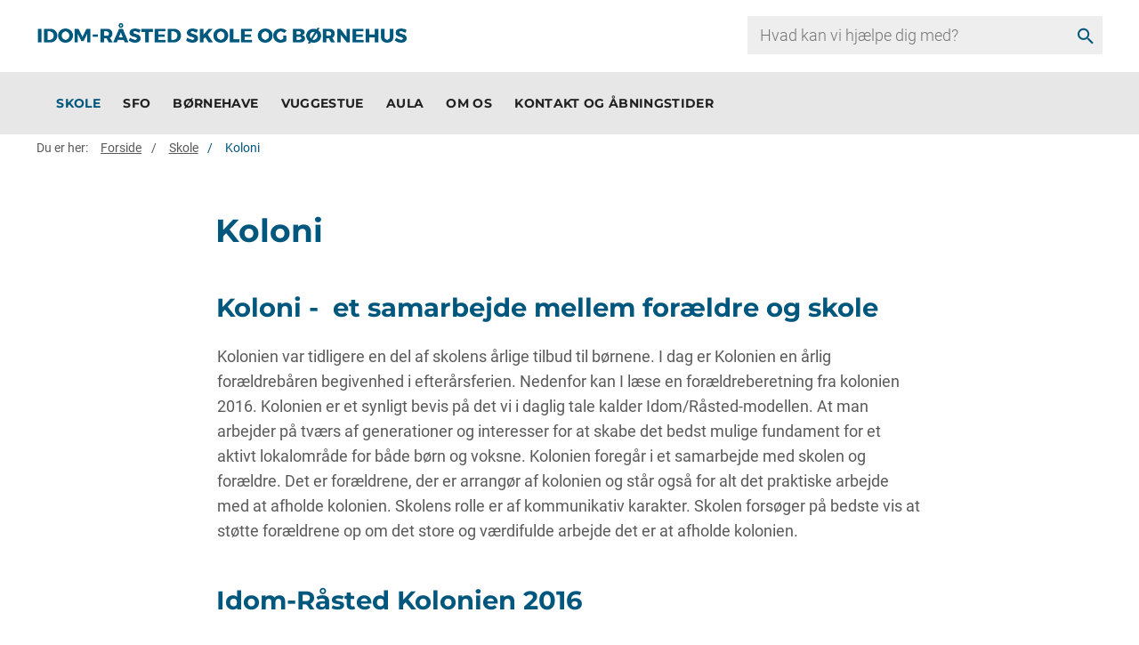

--- FILE ---
content_type: text/html; charset=utf-8
request_url: https://idomraastedskoleogbornehus.holstebro.dk/skole/koloni
body_size: 10778
content:

<!DOCTYPE html>
<html class="area-26" lang="da" data-integer-seperator="" data-decimal-seperator="">
<head>
    <!--
Copyright © 2017 Co3 A/S. Alle rettigheder forbeholdes.

Co3 A/S
Haraldsgade 34
DK-7400 Herning
+45 9725 0333
www.co3.dk
-->
    <meta charset="utf-8">
    <meta content="width=device-width, initial-scale=1, shrink-to-fit=no, minimal-ui" name="viewport">
    <meta content="ie=edge" http-equiv="x-ua-compatible">
    <title>Koloni</title>
<meta name="description" content="Kolonien var tidligere en del af skolens &#229;rlige tilbud til b&#248;rnene. I dag er Kolonien en &#229;rlig for&#230;ldreb&#229;ren begivenhed i efter&#229;rsferien.">
<base href="https://idomraastedskoleogbornehus.holstebro.dk/">

<!--
Copyright © 2017 Co3 A/S. Alle rettigheder forbeholdes.

Co3 A/S
Haraldsgade 34
DK-7400 Herning
+45 9725 0333
www.co3.dk
-->

    <style>.e-content,.e-footer,.e-header,.e-logo{opacity:1;transition:opacity .375s cubic-bezier(.33,0,.2,1)}.e-canvas.is-loading .e-content,.e-canvas.is-loading .e-footer,.e-canvas.is-loading .e-header,.e-canvas.is-loading .e-logo{opacity:0}.e-loading-overlay.e-page-loading-overlay{position:fixed}.e-loading-overlay{position:absolute;top:0;left:0;right:0;bottom:0;overflow:hidden;z-index:1;pointer-events:none;background:#fff;opacity:0;transition:opacity .375s cubic-bezier(.33,0,.2,1)}.e-loading-overlay.is-loading{pointer-events:auto;opacity:1}.e-loading-spinner{font-size:.5em;text-indent:-9999em;width:5em;height:5em;border-radius:50%;background:#00577d;background:linear-gradient(60deg,#00577d 20%,hsla(0,0%,100%,0) 60%);position:absolute;top:50%;left:50%;transform:translate3d(-50%,-50%,0)}.is-loading .e-loading-spinner{animation:loading .5s infinite linear}.e-loading-spinner:before{width:50%;height:50%;background:#00577d;border-radius:100% 0 0 0;position:absolute;top:0;left:0;content:""}.e-loading-spinner:after{background:#fff;width:75%;height:75%;border-radius:50%;content:"";margin:auto;position:absolute;top:0;left:0;bottom:0;right:0}@keyframes loading{0%{transform:translate3d(-50%,-50%,0) rotate(0deg)}to{transform:translate3d(-50%,-50%,0) rotate(1turn)}}
/*# sourceMappingURL=/files/templates/designs/skolesites/_assets/_dist/css/critical.css.map */
</style>
    <link href="https://fonts.googleapis.com/css?family=Material+Icons" media="only x" rel="preload" as="style">
    <link href="/Files/Templates/Designs/skolesites/_assets/_dist/css/default.css?v=1.1.1" media="only x" rel="preload" as="style">
    <script>function onloadCSS(e,n){function t(){!a&&n&&(a=!0,n.call(e))}var a;e.addEventListener&&e.addEventListener("load",t),e.attachEvent&&e.attachEvent("onload",t),"isApplicationInstalled"in navigator&&"onloadcssdefined"in e&&e.onloadcssdefined(t)}!function(e){"use strict";var n=function(n,t,a,o){function l(e){return s.body?e():void setTimeout(function(){l(e)})}function d(){r.addEventListener&&r.removeEventListener("load",d),r.media=o||"all"}var i,s=e.document,r=t||s.createElement("link");if(a)i=a;else{var g=(s.body||s.getElementsByTagName("head")[0]).childNodes;i=g[g.length-1]}var u=s.styleSheets;r.rel="stylesheet",r.href=n,r.media="only x",t||l(function(){i.parentNode.insertBefore(r,a?i:i.nextSibling)});var v=function(e){for(var n=r.href,t=u.length;t--;)if(u[t].href===n)return e();setTimeout(function(){v(e)})};return r.addEventListener&&r.addEventListener("load",d),r.onloadcssdefined=v,v(d),r};"undefined"!=typeof exports?exports.loadCSS=n:e.loadCSS=n}("undefined"!=typeof global?global:this);var e4=e4||{};e4.pageLoading={timeout:1e3,stylesheets:[],unloadedStylesheets:[],init:function(e){e4.pageLoading.loadStylesheets(e),setTimeout(function(){var e=document.getElementById("js-e-page-loading-overlay");e&&"block"===e.style.display&&(e4.pageLoading.showCanvas(),e4.pageLoading.hideOverlay())},e4.pageLoading.timeout)},manualOverride:function(e){null!==window.document.querySelector(".js-e-loading-overlay-override")&&(window.document.querySelector(e).classList.remove("js-e-loading-overlay-override"),null===window.document.querySelector(".js-e-loading-overlay-override")&&(e4.pageLoading.showCanvas(),e4.pageLoading.hideOverlay()))},loadStylesheets:function(e){e4.pageLoading.getStylesheets(e);for(var n=0;n<e4.pageLoading.stylesheets.length;n++){var t=e4.pageLoading.stylesheets[n];t.rel=null,e4.pageLoading.unloadedStylesheets.push(e.loadCSS(t.href,t)),e.onloadCSS(e4.pageLoading.unloadedStylesheets[e4.pageLoading.unloadedStylesheets.length-1],e4.pageLoading.stylesheetOnLoad)}},getStylesheets:function(e){for(var n=e.document.getElementsByTagName("link"),t=0;t<n.length;t++){var a=n[t];"preload"===a.rel&&"style"===a.getAttribute("as")&&e4.pageLoading.stylesheets.push(n[t])}},stylesheetOnLoad:function(){var e=e4.pageLoading.unloadedStylesheets.indexOf(this);e4.pageLoading.unloadedStylesheets.splice(e,1),0===e4.pageLoading.unloadedStylesheets.length&&(e4.pageLoading.showCanvas(),e4.pageLoading.hideOverlay())},showCanvas:function(){var e=document.getElementById("js-e-canvas"),n=document.querySelector(".js-e-loading-overlay-override");null!==e&&null===n&&e.classList.remove("is-loading")},hideOverlay:function(){var e=document.getElementById("js-e-page-loading-overlay"),n=document.querySelector(".js-e-loading-overlay-override");null!==e&&null===n&&(e.classList.remove("is-loading"),e.style.display="none")}},function(e){e4.pageLoading.init(e)}(this);
//# sourceMappingURL=/files/templates/designs/skolesites/_assets/_dist/js/critical.js.map
</script>
    
    <link rel="shortcut icon" href="/Files/Templates/Designs/espresso-v4/assets/img/favicon.png">
    <meta name="description" content="Kolonien var tidligere en del af skolens &#229;rlige tilbud til b&#248;rnene. I dag er Kolonien en &#229;rlig for&#230;ldreb&#229;ren begivenhed i efter&#229;rsferien.">
<base href="https://idomraastedskoleogbornehus.holstebro.dk/">



    <meta property="og:url" content="https://idomraastedskoleogbornehus.holstebro.dk/skole/koloni">
    <meta content="website" property="og:type">

    <!--@Snippet(MetaTags)-->
    
    
        <meta property="og:title" content="Koloni">
            <meta property="og:image" content="https://idomraastedskoleogbornehus.holstebro.dk/Files/Images/hk-logo-normal-og.jpg">


    
    
    <script id="CookieConsent" src="https://policy.app.cookieinformation.com/uc.js" data-culture="DA" type="text/javascript"></script>



</head>

<body class="">






  <div id="js-e-page-loading-overlay" class="e-page-loading-overlay e-loading-overlay is-loading"><div class="e-loading-spinner"></div></div>

<nav aria-label="Genvej til indhold" class="hk-skip-to-content" tabindex="0"><a tabindex="1" class="js-hk-skip-to-content-link arrow-right" href="#dwcontentmain">Gå til indhold</a></nav>
  <header class="e-header js-e-header hidden-print" role="banner">
          <div class="col-12 p-0 d-lg-none">
            <form action="/search" class="e-search-form js-custom-search-form e-search-hk-mobile">
              <div class="form-group d-flex">

                  <input name="q" autocomplete="off" aria-label="search" class="form-control custom-search-input" type="search" placeholder="Hvad kan vi hjælpe dig med?">
                  
                  <button class="btn" type="submit"><em class="material-icons">search</em></button>

              </div>
            </form>
          </div>
    <div class="e-header-container navbar">
        <div class="row">
            
          <div class="col-12">
            <article class="e-header-wrapper">

              <div class="e-logo">
                <a href="/" class="e-logo-link" alt="Gå til forside">
                  <img src="/Files/Images/idom-raasted-skole/idomraastedskoleogboernehus.png" class="e-logo-img" alt="Idom-Råsted Skole og Børnehus - Gå til forsiden">
                    <p class="e-logo-tagline">Idom-Råsted Skole og Børnehus - Gå til forsiden</p>
                </a>
              </div>
              <div class="col-4 hk-search-input">
                <div class="header-search-input">
                  <form action="/search" class="e-search-form js-custom-search-form">
                        <div class="form-group">
                              <div class="e-search-container">
                                <input name="q" autocomplete="off" aria-label="search" class="form-control custom-search-input" type="search" placeholder="Hvad kan vi hjælpe dig med?">
                                <button class="btn" type="submit"><em class="material-icons">search</em></button>
                            </div>
                        </div>
                    </form>
                </div>
              </div>
              <div class="e-header-btn e-nav-toggle">
                <a data-toggle="modal" data-target=".modal.e-nav-container" class="btn text-auto">
                  <em class="material-icons">menu</em>

                </a>
              </div>
              <div class="e-nav-container modal js-e-nav-container" data-backdrop="false">
                <nav class="e-nav">
                  <div class="e-nav-masthead">
                    <div class="e-logo">
                      <a href="/" class="e-logo-link" alt="Gå til forside">
                        <img src="/Files/Images/idom-raasted-skole/idomraastedskoleogboernehus.png" class="e-logo-img" alt="Idom-Råsted Skole og Børnehus - Gå til forsiden">
                          <p class="e-logo-tagline">Idom-Råsted Skole og Børnehus - Gå til forsiden</p>
                      </a>
                    </div>
                    <div class="e-nav-toggle e-header-btn">
                      <button type="button" data-toggle="modal" data-target=".modal.e-nav-container" class="btn text-auto">
                        <em class="material-icons">close</em>
                      </button>
                    </div>

                  </div>
                  <section class="e-nav-global js-e-nav-global">
                    <ul class="nav">
                      <li class="nav-item is-inpath ">
  <a href="/skole" class="nav-link is-inpath ">
    <span class="e-nav-pagename ">Skole</span>
  </a>
  <ul class="nav collapse " id="e-nav-global-child-28228">
    <li class="nav-item is-inpath is-active ">
      <a href="/skole/koloni" class="nav-link is-inpath is-active ">
        <span class="e-nav-pagename ">Koloni</span>
      </a>
    </li>
    <li class="nav-item ">
      <a href="/skole/skolens-maalsaetning" class="nav-link ">
        <span class="e-nav-pagename ">Skolens målsætning</span>
      </a>
    </li>
  </ul>
</li>
<li class="nav-item ">
  <a href="/sfo" class="nav-link ">
    <span class="e-nav-pagename ">SFO</span>
  </a>
  <ul class="nav collapse " id="e-nav-global-child-28229">
    <li class="nav-item ">
      <a href="/maal-og-indholdsbeskrivelsen-for-sfoen" class="nav-link ">
        <span class="e-nav-pagename ">Mål- og indholdsbeskrivelsen for SFO’en</span>
      </a>
    </li>
  </ul>
</li>
<li class="nav-item ">
  <a href="/boernehave" class="nav-link ">
    <span class="e-nav-pagename ">Børnehave</span>
  </a>
</li>
<li class="nav-item ">
  <a href="/vuggestue" class="nav-link ">
    <span class="e-nav-pagename ">Vuggestue</span>
  </a>
</li>
<li class="nav-item ">
  <a href="/aula" class="nav-link ">
    <span class="e-nav-pagename ">Aula</span>
  </a>
</li>
<li class="nav-item ">
  <a href="/omos" class="nav-link ">
    <span class="e-nav-pagename ">Om os</span>
  </a>
  <ul class="nav collapse " id="e-nav-global-child-28233">
    <li class="nav-item ">
      <a href="/om-os/bestyrelsesmedlemmer" class="nav-link ">
        <span class="e-nav-pagename ">Bestyrelsesmedlemmer</span>
      </a>
    </li>
    <li class="nav-item ">
      <a href="/bestyrelsesreferater" class="nav-link ">
        <span class="e-nav-pagename ">Bestyrelsesreferater</span>
      </a>
      <ul class="nav collapse " id="e-nav-global-child-28262">
        <li class="nav-item ">
          <a href="/om-os/bestyrelsesreferater/referat-23-september-2019" class="nav-link ">
            <span class="e-nav-pagename ">Referat 23. september 2019</span>
          </a>
        </li>
        <li class="nav-item ">
          <a href="/om-os/bestyrelsesreferater/referat-26-august-2019" class="nav-link ">
            <span class="e-nav-pagename ">Referat 26. august 2019</span>
          </a>
        </li>
        <li class="nav-item ">
          <a href="/om-os/bestyrelsesreferater/referat-18-juni-2019" class="nav-link ">
            <span class="e-nav-pagename ">Referat 18. juni 2019</span>
          </a>
        </li>
        <li class="nav-item ">
          <a href="/om-os/bestyrelsesreferater/referat-21-maj-2019" class="nav-link ">
            <span class="e-nav-pagename ">Referat 21. maj 2019</span>
          </a>
        </li>
        <li class="nav-item ">
          <a href="/om-os/bestyrelsesreferater/referat-27-marts-2019" class="nav-link ">
            <span class="e-nav-pagename ">Referat 27. marts 2019</span>
          </a>
        </li>
        <li class="nav-item ">
          <a href="/om-os/bestyrelsesreferater/referat-27-februar-2019" class="nav-link ">
            <span class="e-nav-pagename ">Referat 27. februar 2019</span>
          </a>
        </li>
        <li class="nav-item ">
          <a href="/om-os/bestyrelsesreferater/referat-17-december-2018" class="nav-link ">
            <span class="e-nav-pagename ">Referat 17. december 2018</span>
          </a>
        </li>
        <li class="nav-item ">
          <a href="/om-os/bestyrelsesreferater/referat-26-november-2018" class="nav-link ">
            <span class="e-nav-pagename ">Referat 26. november 2018</span>
          </a>
        </li>
        <li class="nav-item ">
          <a href="/om-os/bestyrelsesreferater/referat-29-oktober-2018" class="nav-link ">
            <span class="e-nav-pagename ">Referat 29. oktober 2018</span>
          </a>
        </li>
        <li class="nav-item ">
          <a href="/om-os/bestyrelsesreferater/referat-25-september-2018" class="nav-link ">
            <span class="e-nav-pagename ">Referat 25. september 2018</span>
          </a>
        </li>
        <li class="nav-item ">
          <a href="/om-os/bestyrelsesreferater/referat-30-august-2018" class="nav-link ">
            <span class="e-nav-pagename ">Referat 30. august 2018</span>
          </a>
        </li>
        <li class="nav-item ">
          <a href="/om-os/bestyrelsesreferater/referat-19-juni-2018" class="nav-link ">
            <span class="e-nav-pagename ">Referat 19. juni 2018</span>
          </a>
        </li>
        <li class="nav-item ">
          <a href="/om-os/bestyrelsesreferater/referat-7-maj-2018" class="nav-link ">
            <span class="e-nav-pagename ">Referat 7. maj 2018</span>
          </a>
        </li>
        <li class="nav-item ">
          <a href="/om-os/bestyrelsesreferater/referat-10-april-2018" class="nav-link ">
            <span class="e-nav-pagename ">Referat 10. april 2018</span>
          </a>
        </li>
        <li class="nav-item ">
          <a href="/om-os/bestyrelsesreferater/referat-14-marts-2018" class="nav-link ">
            <span class="e-nav-pagename ">Referat 14. marts 2018</span>
          </a>
        </li>
        <li class="nav-item ">
          <a href="/om-os/bestyrelsesreferater/referat-22-januar-2018" class="nav-link ">
            <span class="e-nav-pagename ">Referat 22. januar 2018</span>
          </a>
        </li>
      </ul>
    </li>
    <li class="nav-item ">
      <a href="/om-os/forretningsorden" class="nav-link ">
        <span class="e-nav-pagename ">Forretningsorden</span>
      </a>
    </li>
    <li class="nav-item ">
      <a href="/principper" class="nav-link ">
        <span class="e-nav-pagename ">Principper</span>
      </a>
    </li>
    <li class="nav-item ">
      <a href="/trivsel-og-antimobbepolitik" class="nav-link ">
        <span class="e-nav-pagename ">Trivsel og antimobbepolitik</span>
      </a>
    </li>
    <li class="nav-item ">
      <a href="/skoleudviklingssamtaler" class="nav-link ">
        <span class="e-nav-pagename ">Skoleudviklingssamtaler</span>
      </a>
    </li>
    <li class="nav-item ">
      <a href="/undervisningsmiljoevurdering" class="nav-link ">
        <span class="e-nav-pagename ">Undervisningsmiljøvurdering</span>
      </a>
    </li>
  </ul>
</li>
<li class="nav-item ">
  <a href="/kontakt" class="nav-link ">
    <span class="e-nav-pagename ">Kontakt og åbningstider</span>
  </a>
</li>
                    </ul>
                  </section>
                                                    </nav>
                
              </div>
            </article>
          </div>
        </div>
    </div>
  </header>

<div class="e-canvas is-loading" id="js-e-canvas">

<section class="e-nav-global-horizontal reset-animate is-sticky" aria-label="Hjemmeside top">
    <div class="nav-global-horizontal-container hidden-print" role="navigation" aria-label="Hoved menu">
        <div class="container-fluid">
            <div class="row">
                <div class="col-12">
                    <h3 style="display: none;" id="menu">Hovedmenu</h3>
                    <div class="e-nav-global">
                        <ul class="nav navbar">
                            <li class="nav-item is-inpath ">
  <a href="/skole" class="nav-link is-inpath " data-collapse-toggle="true" data-collapse-target="#e-nav-global-child-28228" aria-label="Skole">
    <span class="e-nav-pagename ">Skole</span>
  </a>
  <ul class="nav collapse " id="e-nav-global-child-28228">
    <li class="nav-item is-inpath is-active ">
      <a href="/skole/koloni" class="nav-link is-inpath is-active ">
        <span class="e-nav-pagename ">Koloni</span>
      </a>
    </li>
    <li class="nav-item ">
      <a href="/skole/skolens-maalsaetning" class="nav-link ">
        <span class="e-nav-pagename ">Skolens målsætning</span>
      </a>
    </li>
  </ul>
</li>
<li class="nav-item ">
  <a href="/sfo" class="nav-link " data-collapse-toggle="true" data-collapse-target="#e-nav-global-child-28229" aria-label="SFO">
    <span class="e-nav-pagename ">SFO</span>
  </a>
  <ul class="nav collapse " id="e-nav-global-child-28229">
    <li class="nav-item ">
      <a href="/maal-og-indholdsbeskrivelsen-for-sfoen" class="nav-link ">
        <span class="e-nav-pagename ">Mål- og indholdsbeskrivelsen for SFO’en</span>
      </a>
    </li>
  </ul>
</li>
<li class="nav-item ">
  <a href="/boernehave" class="nav-link ">
    <span class="e-nav-pagename ">Børnehave</span>
  </a>
</li>
<li class="nav-item ">
  <a href="/vuggestue" class="nav-link ">
    <span class="e-nav-pagename ">Vuggestue</span>
  </a>
</li>
<li class="nav-item ">
  <a href="/aula" class="nav-link ">
    <span class="e-nav-pagename ">Aula</span>
  </a>
</li>
<li class="nav-item ">
  <a href="/omos" class="nav-link " data-collapse-toggle="true" data-collapse-target="#e-nav-global-child-28233" aria-label="Om os">
    <span class="e-nav-pagename ">Om os</span>
  </a>
  <ul class="nav collapse " id="e-nav-global-child-28233">
    <li class="nav-item ">
      <a href="/om-os/bestyrelsesmedlemmer" class="nav-link ">
        <span class="e-nav-pagename ">Bestyrelsesmedlemmer</span>
      </a>
    </li>
    <li class="nav-item ">
      <a href="/bestyrelsesreferater" class="nav-link " data-collapse-toggle="true" data-collapse-target="#e-nav-global-child-28262" aria-label="Bestyrelsesreferater">
        <span class="e-nav-pagename ">Bestyrelsesreferater</span>
      </a>
      <ul class="nav collapse " id="e-nav-global-child-28262">
        <span>
          <li class="nav-item ">
            <a href="/om-os/bestyrelsesreferater/referat-23-september-2019" class="nav-link ">
              <span class="e-nav-pagename ">Referat 23. september 2019</span>
            </a>
          </li>
        </span>
        <span>
          <li class="nav-item ">
            <a href="/om-os/bestyrelsesreferater/referat-26-august-2019" class="nav-link ">
              <span class="e-nav-pagename ">Referat 26. august 2019</span>
            </a>
          </li>
        </span>
        <span>
          <li class="nav-item ">
            <a href="/om-os/bestyrelsesreferater/referat-18-juni-2019" class="nav-link ">
              <span class="e-nav-pagename ">Referat 18. juni 2019</span>
            </a>
          </li>
        </span>
        <span>
          <li class="nav-item ">
            <a href="/om-os/bestyrelsesreferater/referat-21-maj-2019" class="nav-link ">
              <span class="e-nav-pagename ">Referat 21. maj 2019</span>
            </a>
          </li>
        </span>
        <span>
          <li class="nav-item ">
            <a href="/om-os/bestyrelsesreferater/referat-27-marts-2019" class="nav-link ">
              <span class="e-nav-pagename ">Referat 27. marts 2019</span>
            </a>
          </li>
        </span>
      </ul>
    </li>
    <li class="nav-item ">
      <a href="/om-os/forretningsorden" class="nav-link ">
        <span class="e-nav-pagename ">Forretningsorden</span>
      </a>
    </li>
    <li class="nav-item ">
      <a href="/principper" class="nav-link ">
        <span class="e-nav-pagename ">Principper</span>
      </a>
    </li>
    <li class="nav-item ">
      <a href="/trivsel-og-antimobbepolitik" class="nav-link ">
        <span class="e-nav-pagename ">Trivsel og antimobbepolitik</span>
      </a>
    </li>
    <li class="nav-item ">
      <a href="/skoleudviklingssamtaler" class="nav-link ">
        <span class="e-nav-pagename ">Skoleudviklingssamtaler</span>
      </a>
    </li>
    <li class="nav-item ">
      <a href="/undervisningsmiljoevurdering" class="nav-link ">
        <span class="e-nav-pagename ">Undervisningsmiljøvurdering</span>
      </a>
    </li>
  </ul>
</li>
<li class="nav-item ">
  <a href="/kontakt" class="nav-link ">
    <span class="e-nav-pagename ">Kontakt og åbningstider</span>
  </a>
</li>
                            
                        </ul>
                    </div>
                </div>
            </div>
        </div>
    </div>
</section>

  <main class="e-content" role="main">
    <article id="dwcontentmain" class="e-content-main e-scroll-reveal js-e-scroll-reveal js-e-page-auto-hide-menu js-e-page-back-to-top">


<section class="e-section e-breadcrumb js-e-breadcrumb d-none d-lg-block e-breadcrumb-auto">
  <div class="container-fluid">
    <div class="row">
      <div class="col-12">
        <div class="row">
          <div class="col-12">
            <nav class="e-breadcrumb-container">
              <ol class="breadcrumb nav" itemscope="" itemtype="https://schema.org/BreadcrumbList">
  <li class="breadcrumb-item m-0 p-0">
    <span>Du er her:</span>
    <a href="/">Forside</a>
  </li>
  <li itemscope="" itemprop="itemListElement" itemtype="https://schema.org/ListItem" class="breadcrumb-item m-0 p-0 ">
    <a href="/skole" itemprop="item">
      <span itemprop="name">Skole</span>
    </a>
    <meta itemprop="position" content="1" />
  </li>
  <li itemscope="" itemprop="itemListElement" itemtype="https://schema.org/ListItem" class="is-active breadcrumb-item m-0 p-0 ">
    <a href="/skole/koloni" itemprop="item">
      <span itemprop="name">Koloni</span>
    </a>
    <meta itemprop="position" content="2" />
  </li>
</ol>
            </nav>
          </div>
        </div>
      </div>
    </div>
  </div>
</section>





      <section class="e-section">

        <div class="container-fluid">
          <div class="row">
            <div class="col-12 col-md-10 col-lg-8 mx-auto">
              <div class="row">
                


<div class="p p-imagetext p-width-auto p-imagetext-img-top" id="44404">
    <div class="row">
        <div class="p-txt-container col-12">
            <h1>Koloni</h1>

<h2>Koloni -&nbsp; et samarbejde mellem forældre og skole</h2>

<p>Kolonien var tidligere en del af skolens årlige tilbud til børnene. I dag er Kolonien en årlig forældrebåren begivenhed i efterårsferien. Nedenfor kan I læse en forældreberetning fra kolonien 2016. Kolonien er et synligt bevis på det vi i daglig tale kalder Idom/Råsted-modellen. At man arbejder på tværs af generationer og interesser for at skabe det bedst mulige fundament for et aktivt lokalområde for både børn og voksne. Kolonien foregår i et samarbejde med skolen og forældre. Det er forældrene, der er arrangør af kolonien og står også for alt det praktiske arbejde med at afholde kolonien. Skolens rolle er af kommunikativ karakter. Skolen forsøger på bedste vis at støtte forældrene op om det store og værdifulde arbejde det er at afholde kolonien.</p>

<h2>Idom-Råsted Kolonien 2016</h2>

<p>Det er mandag morgen, og klokken er 9.00. Parkeringspladsen ved Plexus er fyldt med glade børn i alderen 6 - 13 år. De vimser rundt og kan næsten ikke være i sig selv af bare spænding over at skulle afsted på den årlige koloni. Bussen kommer og alle tager plads i en lang række for at komme ind. På kort tid er både bagage og børn læsset, og snart er parkeringspladsen igen helt tom. Endelig er kolonien i gang…</p>

<p>Idom-Råsted Kolonien, som er en privat arrangeret lejrtur for alle børn i Idom-Råsted Skole, har gennem mange år været en stor succes. Det er i år 18 år siden kolonien løb af staben første gang, og faktisk sætter vi i år rekord med hele 73 børn og 22 voksne. Kolonien løber over de 3 første dage i efterårsferien, og byder på et væld af tilbud til børnene. De kan lave alt muligt, lige fra at skyde med appelsinkanon, til at tegne og flette hår. Det bedste er, at alle tilbud er frivillige, og hvis nogen vil sidde i sengen, og pludre hele dagen, ja så gør de bare det. Det vigtigste er, at børnene hygger sig sammen, og det er de gode til. Hele kolonien emmer af glade børn, og dejligt samvær. Det er fedt.</p>

<p>Mandagen er i fuld gang. Der bliver spillet fodbold, malet totempæl, skåret græskar og bålet er i fuld gang. Sidst nævnte er som altid en sand magnet, og er velbesøgt af alle. Her bliver der flittigt bagt fladbrød og poppet popcorn. Der bliver lavet frisk ørred, og blåmuslinger som børnene har samlet nede på stranden. Smagen af blåmuslingerne er mangfoldige, og kommer til udtryk i mange forskellige ansigtsudtryk, når børnene smager på dem. Livet er skønt. Mandag er også dagen, hvor de store børn spændt ser frem til aftenens faste punkt på dagsordenen – nemlig smuglerløbet. Da mørket først har sænket sig, summer luften af spænding, over hvem af børnene der kan samle flest smugler penge ved at købe og sælge smuglervarer, uden at blive fanget af de voksne toldere. Det er fedt at følge, hvordan ungerne lægger taktik for, hvordan de bedst kan undgå de voksne toldere. Ja og selv de voksne bliver jo nærmest forvandlet til børn igen, når de skal ud og ligge på lur for at fange alle børnesmuglerne.</p>

<p>Om tirsdag har roen rigtigt indfundet sig. Alle har hilst, snakket og leget igennem så nu skal man kun koncentrere sig om at slappe af og hygge sig. Tirsdag aften er samtidig rammen om et andet fast punkt på dagsordenen nemlig temafesten, og årets tema er cowboy og indianer. Cowboyerne saver ivrigt pistoler og geværer i træ. Indianerne laver flitsbuer og pile samt forskellige fjerprydelser til hovedet. Andre har travlt med at smukkesere sig så de ser godt ud til aftenens fest. Og her kunne man tro at pigerne var de feminine, men for 10 minutter siden, kom der 3 drenge susende forbi og flashede deres smukke lyserøde negle og vandkæmmede hår. Her kommer en anden af koloniens rigtig gode egenskaber virkelig til udtryk, og det er at alle er sammen på kryds og tværs. Der er ikke noget der hedder drenge og pige ting, eller 2. og 3. klasser hver for sig. Alle hygger sig med hinanden om de tilbud der er.</p>

<p>Jeg har taget plads i kantinen, og pludselig vimser det rundt med 3. - 4. klasses piger, som har tjansen med at stille middagsmad an. Stolene bliver rettet ind, så de står pænt. En kører vognen med glas, og en anden stiller glassene frem på bordene. Der bliver diskuteret hvem der skal hvad, og børnene laver selv aftalerne og undgår flot konflikterne. Alle har i løbet af kolonien en tjans. Enten med at lave mad, eller gøre rent. Det er vigtigt at alle hjælper til. Det giver samvær på en anden måde, og alle vil gerne have at tingene er i orden. Så kan alle slappe af og hygge sig. Børnene går op i det og nyder at hjælpe til.</p>

<p>Tirsdag eftermiddag bliver brugt på de sidste finesser til aftenens fest. Pigerne fletter hår på hinanden og gør sig klar til dans og underholdning. For drengene er det lidt anderledes. Det er kun de helt store der gør sig klar som pigerne, og for langt de flestes vedkommende så er legen stadig for sjov til at de tænker over fest og dans. Et af elementerne i aftenens underholdning er at børnene kan optræde med et nummer. Om det så er dans, sang eller noget helt andet bestemmer børnene selv. Der dannes små grupper, og børnene øver sig på forskellige numre. De går virkelig op i det, og der bliver ivrigt diskuteret hvilket musiknummer der skal bruges og hvordan dansen skal skrues sammen….&nbsp; Især 2. klasses piger bød ind med både dans og sang, og har var det tydeligt at Joey Moe var deres store idol. Alle aftenens optrædener blev givet foran et veloplagt publikum, der var super gode til at synge med på de forskellige omkvæd. Det hjalp dem der var lidt nervøse over at skulle optræde foran et stort publikum. Der var forresten også en enkelt knægt der udmærkede sig ved at optræde med en ordentlig bøvs… naturligvis til stor applaus fra resten af flokken.&nbsp; Jeg er virkelig imponeret over at børnene har mod til at stille sig op og optræde. Men når man så oplever hvordan hele børnegruppen bakker op, så forstår jeg godt hvorfor de tør. Alle er bare så gode til at inkludere hinanden. Det er fantastisk at opleve.</p>

<p>Klokken blev hurtigt 21.00 og de mindste bliver puttet. Med tandbørstning og toiletbesøg vel overstået, er de nu klar til en godnat historie. Der var lige et par stykker der skulle trøstes lidt af storesøster, men så gik det også for dem. Jeg tvivler på at alle nåede at høre historien til ende. Klokken 10 blev det godnat til de store børn. For de ældste fra 7. klasse var det med et vist vemod at deres sidste fest på koloni nu var forbi. Koloni er jo noget de har set frem til med glæde siden 0. klasse, og nu er det slut. De har heldigvis en masse gode minder og fede oplevelser fra de sidste 8 år at se tilbage på.</p>

<p>Med ro på børnene afslutter de voksne tirsdag aften med et stykke ost og et glas rødvin. Der er tid til at evaluere de sidste par dages hændelser, og alle er enige om at kolonien igen i år har været en succes. Med tanke på at der er 73 børn i alderen 6 - 13 år, så har der været forbavsende få konflikter, og dem der har været var hurtigt ovre igen. Der bliver også vendt flere af de sjove episoder og fantastiske kommentarer, der ofte kommer fra helt ærlige og åbenhjertede børn. Og der bliver grint igennem. Der er vist heller ingen tvivl om at de voksne har hygget sig rigtig meget.&nbsp;&nbsp;</p>

<p>Morgenmad onsdag bliver indtaget til snakken om aftenens fest. Hvem var det nu der vandt limbo konkurrencen, og voksen konkurrencen? Vejret er noget gråt og lidt tungt. Der er vand i luften. Bålet er allerede i gang. De sidste fladbrød skal spises, og de sidste popcorn skal poppes. Der er også en del appelsiner der skal skydes af. Der er stadig lidt hygge tilbage i børnene, men man kan også mærke at trætheden begynder at indfinde sig. Der er ikke helt så meget krudt i bøssen, som da de kom mandag morgen.</p>

<p>En bestemt form for støj har manglet de sidste par dage. Der har nemlig ingen larm været fra elektroniske gadgets. Jo jo, der skal da nok være en gemt mobiltelefon i en taske et sted, som kommer frem i ny og næ, men ellers er mobiltelefoner bandlyst på lejren. Så når der sidder en som mig med en bærbar computer og skriver til avisen, så stikker der en forbi en gang i mellem, som håbefuldt kigger om jeg skulle sidde og spille Counter Strike, så de lige kunne fedte sig til at skulle være med. De glider dog hurtigt videre, når de opdager at det kun er ord på skærmen.</p>

<p>Efter middagsmaden står den på oprydning. Alle pakker tingene sammen, og stiller det frem til bussen. Hytten bliver ryddet og så skal der gøres rent. Nogle få bliver inde og får styr på det sidste og alle andre ryger udenfor til forskellige aktiviteter. Teltet ved bålet bliver pillet ned, og alle hjælper til. Det sidste krudt skal brændes af, så bolden bliver givet op til koloniens sidste fodboldkamp. Benene for enden af hænderne der skriver denne artikel, skal lige hidses op til at komme i gang, men så går det også. Man kan se på bevægelserne, af de voksne der er med til fodbold, at det er de første 10 minutter, der er afgørende for om de klarer sig igennem uden en fiber. Derefter ofrer de sig næsten lige så meget som børnene.&nbsp;</p>

<p>Hytten er nu ren, som da vi kom. Alle tasker er linet pænt op udenfor og børnene tumler lidt rundt mens bussen ruller ind på pladsen. Krudtet er brugt, og hjemme venter resten af efterårsferien, som jeg forestiller mig skal nydes med afslapning efter en skøn koloni. Børnene er hurtigt læsset, og snart er bussen på vej mod Idom-Råsted igen. Humlum lejren er igen helt tom, og det stille blik over Venø bugt bliver det sidste jeg ser i bakspejlet da jeg kører op af vejen.</p>

<p>Forældre,<br />
Henrik Fisker Akstrup</p>

            
        </div>
    </div>
</div>
              </div>
            </div>
          </div>
        </div>
      </section>
    </article>
  </main>
</div>


<footer class="e-footer hidden-print" role="contentinfo">
  <article class="e-footer-wrapper">
    <section class="e-footer-content e-section">
    <div class="footer-container">
      <div class="container-fluid">
        

          <div class="row">



<div class="p small text-center text-sm-left p-imagetext col-12 col-sm-6 col-md-6 col-lg-6 col-xl-6 p-imagetext-img-top" id="38126">
    <div class="row">
        <div class="p-txt-container col-12">
            <h2>Idom-Råsted Skole og&nbsp;Børnehus</h2>

<p>Tlf.: 9611 5750<br />
E-mail: <a href="mailto:Idom-Raasted.Skole@holstebro.dk">Idom-Raasted.Skole@holstebro.dk</a></p>

<p><a class="arrow-right" href="/kontakt" title="Flere kontaktoplysninger ">Flere kontaktoplysninger</a><br />
<a class="arrow-right" href="https://www.was.digst.dk/idomraastedskoleogbornehus-holstebro-dk" target="_blank" title="WAS - Tilgængelighedserklæring">Tilgængelighedserklæring</a></p>

            
        </div>
    </div>
</div>


<div class="p text-center text-sm-right p-imagetext col-12 col-sm-6 col-md-6 col-lg-6 col-xl-6 p-imagetext-img-top" id="36734">
    <div class="row">
        <div class="p-txt-container col-12">
            <p><a href="https://www.holstebro.dk" target="_blank" title="holstebro.dk"><img alt="Logo Holstebro Kommune" class="e-logo-img" src="/Files/Images/hk-logo-normal-tekst.svg" style="width: 250px; height: 100px;" /></a></p>

            
        </div>
    </div>
</div>          </div>

        </div>
      </div>
    </section>
    <section class="e-footer-copyright e-section">
    <div class="footer-container">
      <div class="container-fluid">
          <div class="row row-xs-center">
              <div class="col-12">
<!--@Global:Paragraph.Content(36389)-->
                  
              </div>
              
          </div>
      </div>
      </div>
    </section>
  </article>
</footer>



<!-- search -->

<div class="modal fade e-search js-e-search js-e-search-modal modal-fullscreen d-print-none" data-backdrop="false" data-keyboard="true" data-focus="true">
  <div class="modal-dialog">
    <div class="modal-content ">
      <div class="modal-body">
        <button type="button" class="close" data-dismiss="modal">
          <em class="material-icons">close</em>
        </button>
        <div class="container-fluid">

          <div class="e-search-form-container">
            <div class="row justify-content-center">
              <div class="col-12 col-md-10 col-lg-8 col-xl-6 mt-3">
                <form action="" class="e-search-form js-e-search-form">
                  <div class="js-e-search-input-group e-search-input-group is-empty">
                    <label class="e-search-label" for="e-search-input"><em class="material-icons">search</em></label>

                    <input type="text" class="js-e-search-input e-search-input form-control-plaintext" name="q" id="e-search-input" placeholder="Søg">
                    <span class="js-e-search-clear e-search-clear"><em class="material-icons">close</em></span>
                    <button class="e-search-submit btn btn-primary" type="submit"><i class="material-icons pa-0">search</i></button>
                  </div>
                </form>
              </div>
            </div>
          </div>

          <div class="js-e-search-result-container e-search-result-container">

            <div class="row justify-content-center">
              <div class="col-12 col-md-10 col-lg-8 col-xl-6">
                <p class="e-search-result-info small text-muted mt-1 mb-3"><span class="js-e-search-result-count">0</span> resultater</p>
              </div>
            </div>

            <div class="row justify-content-center">
              <div class="col-12 col-xl-10">
                <div class="js-e-search-result-products e-search-result-products is-empty mb-4">
                  <script id="js-e-handlebars-tmpl-search-result-item-product" type="text/x-handlebars-template">
                    <div class="e-products">
                      <div class="row">
                        {{#loop products}}
                        <div class="col-2 col-sm-2 col-md-3 col-lg-4 col-xl-5">
                          <div class="e-products-item">
                            <div class="e-products-item-container">
                              <div class="e-products-item-image-container">
                                <a class="e-products-item-image-wrapper" href="{{url}}">
                                  <img src="{{imageLarge}}" alt="" class="e-products-item-image">
                                </a>
                              </div>
                              <div class="e-products-item-text-container text-center small">
                                <h3 class="e-products-item-name mb-0"><a href="{{url}}">{{name}}</a></h3>
                                {{#if descriptionShortExtra01}}
                                <p class="e-products-item-text mb-0 small">
                                  <a href="{{url}}">
                                    {{descriptionShortExtra01}}
                                  </a>
                                </p>
                                {{/if}}
                                <p class="e-products-item-text mb-0 small">
                                  <span class="e-products-item-price">
                                    <a href="{{url}}">
                                      {{{price}}}
                                    </a>
                                  </span>
                                </p>
                              </div>
                            </div>
                          </div>
                        </div>
                        {{/loop}}
                      </div>
                      <p class="js-e-search-products-show-all text-center"><a href="" class="btn btn-outline-primary px-6">Se alle produkter</a></p>
                    </div>
                  </script>
                </div>
              </div>
            </div>

            <div class="row justify-content-center">
              <div class="col-12 col-md-10 col-lg-8 col-xl-6">
                <div class="js-e-search-result-pages e-search-result-pages is-empty mb-3">
                  <script id="js-e-handlebars-tmpl-search-result-item-page" type="text/x-handlebars-template">
                    <div class="row">
                      {{#loop pages}}
                      <div class="col-12">
                        <p class="mb-0"><a href="{{{url}}}" class="text-bold">{{{title}}}</a></p>
                        <p class="mb-0 small text-truncate">
                          <a href="{{{url}}}" class="text-auto text-muted"><span class="d-none d-sm-inline">idomraastedskoleogbornehus.holstebro.dk</span>{{{url}}}</a></p>
                        <p class="small">{{{text}}}...</p>
                      </div>
                      {{/loop}}
                    </div>
                  </script>
                </div>
              </div>
            </div>

            <div class="js-e-search-loading-overlay e-loading-overlay e-search-loading-overlay">
              <div class="e-loading-spinner"></div>
            </div>

          </div>

        </div>
      </div>
    </div>
  </div>
</div>

  <a href="#top" class="e-back-to-top js-e-back-to-top d-print-none"><i class="material-icons">keyboard_arrow_up</i></a>




<span style="display: none;">
Sidst opdateret 12. september 2024 af
</span>

<script async="" src="/Files/Templates/Designs/skolesites/_assets/_dist/js/default.js?v=1.4"></script>



<script type="text/javascript">
    window.addEventListener('CookieInformationConsentGiven', function (event) {
        if (CookieInformation.getConsentGivenFor('cookie_cat_statistic')) {
            
            window._monsido = window._monsido || {
                  token: "NH-axCZpe1oitftDqUB6Dg",
                  statistics: {
                      enabled: true,
                      documentTracking: {
                          enabled: true,
                          documentCls: "monsido_download",
                          documentIgnoreCls: "monsido_ignore_download",
                          documentExt: ["pdf","doc","ppt","docx","pptx"],
                      },
                  },
                  heatmap: {
                      enabled: true,
                  },
            };
    
        }
    }, false);
</script>
<script type="text/javascript" data-category-consent="cookie_cat_statistic" src="" data-consent-src="https://app-script.monsido.com/v2/monsido-script.js"></script>


<input type="hidden" id="PageId" value="33997">
</body>
<!--
Copyright © 2017 Co3 A/S. Alle rettigheder forbeholdes.

Co3 A/S
Haraldsgade 34
DK-7400 Herning
+45 9725 0333
www.co3.dk
-->
</html><!-- Exe time: 0,0625279 :  <PageID (33997)>  <Designs/skolesites/_parsed\espresso.parsed.cshtml>  -->

--- FILE ---
content_type: image/svg+xml
request_url: https://idomraastedskoleogbornehus.holstebro.dk/Files/Images/hk-logo-normal-tekst.svg
body_size: 17584
content:
<?xml version="1.0" encoding="utf-8"?>
<!-- Generator: Adobe Illustrator 23.0.2, SVG Export Plug-In . SVG Version: 6.00 Build 0)  -->
<svg version="1.1" id="Lag_1" xmlns="http://www.w3.org/2000/svg" xmlns:xlink="http://www.w3.org/1999/xlink" x="0px" y="0px"
	 viewBox="0 0 634.3 253.2" style="enable-background:new 0 0 634.3 253.2;" xml:space="preserve">
<style type="text/css">
	.st0{fill:#00587D;}
	.st1{fill:#FFFFFF;}
	.st2{fill:none;}
</style>
<title>NYT_Ho_Kom_logo_farve_tvaerformat_pos_rgb</title>
<g id="Skjold">
	<path class="st0" d="M7,7.1v136.2c0,0,0.1,102.9,104.8,102.9s104.6-102.9,104.6-102.9V7.1H7z"/>
</g>
<polygon id="Stjerne3" class="st1" points="25.3,29.4 27.3,35.6 29.3,29.4 35.7,30.7 31.4,25.9 35.7,21.1 29.3,22.4 27.3,16.2 
	25.3,22.4 18.9,21.1 23.3,25.9 18.9,30.7 "/>
<polygon id="Stjerne2" class="st1" points="46.3,46.1 48.3,52.2 50.4,46.1 56.7,47.4 52.4,42.6 56.7,37.8 50.4,39.1 48.3,32.9 
	46.3,39.1 40,37.8 44.3,42.6 40,47.4 "/>
<polygon id="Stjerne1" class="st1" points="29.4,57.2 27.4,51 25.3,57.2 19,55.9 23.3,60.7 19,65.5 25.3,64.2 27.4,70.3 29.4,64.2 
	35.7,65.5 31.4,60.7 35.7,55.9 "/>
<path id="Bro-Outline" class="st1" d="M0,0v143.2c0.7,19,5.4,37.6,13.9,54.7c8.2,16,19.4,28.9,33.5,38.1
	c17.4,11.4,39.1,17.2,64.3,17.2s46.9-5.8,64.3-17.2c14-9.2,25.3-22,33.5-38.1c8.5-17,13.2-35.6,13.9-54.7V0H0z M18.5,191.1
	c-0.7-1.5-1.4-3-2-4.5l9.3,4.5L18.5,191.1L18.5,191.1z M35,216.1L35,216.1c-5.2-5.7-9.7-12-13.3-18.8H35L35,216.1z M28.4,186.1h20.4
	l-10.2,4.9L28.4,186.1z M59.1,234.5L59.1,234.5c-5.9-3-11.4-6.7-16.4-11v-26.1h16.4V234.5z M49.3,191.1l9.5-5v5H49.3z M83.6,243.2
	L83.6,243.2c-5.7-1.2-11.4-3-16.8-5.1v-40.7h16.8L83.6,243.2z M67.2,191.2v-5l9.6,5H67.2z M77.2,186.2h20.4l-10.2,4.9L77.2,186.2z
	 M107.9,246L107.9,246c-5.6-0.1-11.1-0.6-16.7-1.4v-47.2h16.7L107.9,246z M98,191.1l9.5-5v5H98z M132.2,244.7L132.2,244.7
	c-5.5,0.8-11.1,1.3-16.7,1.4l0.1-48.7h16.6V244.7z M116,191.2v-5l9.6,5H116z M125.6,186.2h20.7l-10.2,4.9L125.6,186.2z M156.7,238.1
	L156.7,238.1c-5.4,2.2-11.1,3.9-16.8,5.1v-45.8h16.8L156.7,238.1z M146.7,191.1l9.5-5v5H146.7z M180.8,223.5L180.8,223.5
	c-5,4.3-10.6,8.1-16.5,11.1v-37.2h16.5L180.8,223.5z M164.4,191.1v-5l9.6,5H164.4z M174,186.1h20.7l-10.2,5L174,186.1z M188.5,216
	v-18.6h13.2C198.1,204.1,193.6,210.4,188.5,216L188.5,216z M206.6,187.1c-0.5,1.3-1.1,2.6-1.7,4h-8l10.1-5
	C206.9,186.5,206.7,186.9,206.6,187.1L206.6,187.1z M216.2,143.1c-0.4,12.6-2.8,25-6.9,36.9l0,0H14l0,0c-4.2-11.9-6.5-24.3-7-36.9
	V7.1h129.4l-3.1,4.2c2.1-0.8,4.3-1.3,6.5-1.6l2-2.6h74.4L216.2,143.1z"/>
<path id="Lanse1" class="st1" d="M56.4,117.6c0.4-1.9,0.8-3.8,0.9-5.8c0,0-18.6,26.7-19.1,27.4s0.2,1.4,0.7,0.7l7.2-9l0,0l0,0
	L56.4,117.6z"/>
<path id="Drage" class="st1" d="M167.5,144.5c-1.8-4.7-7.2-10.8-14.2-15.4c-3-1.9-4.7-3.4-9-4.7c-2.9-1-5.9-1.6-9-2l-0.6-0.1
	l0.3,0.5c0.6,1.1,1.1,2.2,1.4,3.4c-2.2-0.5-12.4-2.3-18.3-0.9l-0.4,0.1l0.2,0.4c0,0,1.5,2.1,2.2,3.3c-4.7-0.4-13,0.5-16.8,2.4
	l-0.8,0.4l0.9,0.1c1.1,0.3,2,0.8,2.9,1.5c-1.6,0.7-9,3.7-14.2,2.7c-7.1-0.9-10-3.3-11.2-5.2c-0.8-1.2-1.1-2.6-0.8-4
	c1.3,0.2,2.5,0.5,3.7,1l1.1,0.4l-0.4-0.7c-1.7-3.3-3-10.9-3-12.2v-1.1l-0.6,0.9c-0.6,1-5.9,7.9-9,10.5l-0.8,0.7l1-0.1
	c1.4-0.2,2.9-0.1,4.3,0.1c-0.6,2-0.8,5.7,2.6,9.9c1,1.1,2.1,2.1,3.4,2.9l0,0c3.6,2.4,7.9,3.6,12.3,3.4c7.4-0.3,12.6-2.8,17.3-4.3
	c4.2-1.4,8.5-2.5,12.8-3.3c1.6-0.3,3.2-0.5,4.9-0.6c11.9-1.3,18.5,3.6,20.6,5.6c4.3,4.1,5.9,10.7,4.6,19.6c4.4,0.9,10-2,10-2
	c-2.1,3.7-8,3.8-10.3,3.6l-0.9-0.1c-4.5-0.6-7.6-4.3-7.7-6.5c-0.1-1.5-0.5-2.9-1.3-4.2c-2.6-3.6-9.9-8.9-11.9-10.2
	c-1.2-0.7-6.1-4.2-7.2-4.1c-4.7,0.8-7.3,1.6-14.4,4c-8,2.7-11,4.3-16.5,4.4c-3.1,0.1-6.2-0.4-9.1-1.4c-1.9-0.8-3.8-1.8-5.6-3
	c-2.6-2-6.3,3.1-10.9,5.5c-2.7,1.4-11.2,3.5-13.8,5.1c-5.7,3.5-10.4,6.6-13,6.6c-3.9,0-7.7-0.9-9-3.4c-2.5,0-3.9,0-4.4-1.1
	c-0.4-0.9,1.1-3.9,2.9-6c-1,2.4-1.9,4-1.7,4.9c0.1,0.5,2.4,0.4,3.7,0.4s3.5,0,4.1-1c10.3-12.6,18.6-11.9,19.1-12.3s-1.3-5-2.2-6.8
	c-0.8-1.5-2.4-4.6-3.6-5.8c0,0-0.8,7.2-1.2,8.1c-0.2,0.5-1.4,1.7-4.7,3.9c-2.4,1.5-4.9,2.7-7.6,3.5c-1,0.2-0.8-2.6-0.7-3.5
	s0-1.9,0.2-4.6s2.1-4.2,3.2-5.7c1.1-1.6,1.9-3.3,2.5-5.2c1.3-0.1,2.6,0,3.9,0.3c-0.3-1.5-1.2-4-1.2-4.3s-0.3-0.9,0.1-1.3
	c0.6-0.6,1.1-1.3,1.6-2c0-0.5-2.4-0.6-3.5-0.6c-1.4,0-2.2-0.4-3.3,0.3c-0.9,0.5-1,1.8-1.6,2.9c-0.6,1.1-1.5,2.1-2.6,2.8
	c-1.2,0.7-2.6,1.2-4,1.3c-1.3,0.1-2.5,0.5-3.6,1c-0.9,0.6-1.6,1.5-2,2.6c-0.2,0.3-0.9,1.8-1.1,2.2c-6.8,5.5-11.2,9.1-11.2,9.1
	s7.7-2.5,7.9-2.3c0.2,0.5-5.7,12.2-8.6,17.5l-0.3,0.6c0.8-0.2,5.6-2.4,6.2-2.7c1.6-0.8,3.2-1.7,4.8-2.7c-1.7,1.8-3.3,3.7-4.8,5.7
	c0.5,3.4,4.1,11.5,9.4,15c0,0,11.1-2.9,12.3-3.1c1.3-0.2,2.5-0.2,3.8-0.1c0.9,0.3,1.8,0.7,2.6,1.1c0.3,0.1,5.4,2.2,8.8,2.5
	s7.5-1.3,11.7,0.5c-5.1-0.2-9.1,1.4-12.7,1c-5.6-0.6-10-3.4-11.1-3.5c-0.7,0-2-0.3-8.2,1.5l-7,1.8c-11.5,3-11.6,5.8-11,8.7
	c0.4-1.5,1.3-2.4,1.9-2.4c-0.5,0.5-1.4,2.4,0.3,2.4h1.7c-0.5-0.6-0.9-5.2,4.1-6.4c0.9-0.2,6.8-1,7.6-1.9c1.2-1.2,7.1-1.9,8-1.2
	c-3.1,0.4-5.9,0.8-6.9,1.9s-7.3,2.1-8.3,2.1c-2.6,0.2-4.4,3.4-3.6,5.3c0.1-0.9,0.7-1.6,1.5-1.9c-0.2,0.4-0.8,2,1.1,2H27
	c-0.1-0.4-2.3-4,4.8-5.5c1-0.2,4.5-0.2,5.4-0.4c1.8-0.5,3.6-0.7,5.4-0.4c0,0-2.5,0.5-3.4,0.8c-1,0.4-2.1,0.7-3.2,0.8
	c-9-0.2-8.4,3.5-8,4.8c0.1-0.7,0.6-1.4,1.3-1.7c0.1,0.2,0,1.7,2.1,1.7h2.6c1.4,0,0.9-1.2,1.6-1.7c0.6-0.4,1.3-0.6,2-0.7
	c0.6-0.1,4.3-0.8,5.3-0.2c1.2,0.6,6,1.6,9.1,2c2.2,0.4,4.5,0.6,6.8,0.7h8.8c3.1,0,5.8,0.1,7.2-0.4c2.1-1,3.9-2.6,5-4.7
	c0.2-0.5,2-4.1,1.9-6.4c-0.1-1.1-0.1-2.2-0.2-3.3c0-0.5-0.1-1-0.3-1.5c-0.4-0.3-0.9-0.5-1.4-0.6c-2.1-0.6-4.1-1-6.2-1.5
	s-4.4-0.6-6.6-1c2.3-0.2,4.6-0.2,6.9-0.2c2.4,0.2,4.8,0.6,7.1,1.1c0.3,0.1,1.3,0.4,1.4,0.4c0.3,0.1,0.5,0.4,0.7,0.7
	c0.3,0.7,0.5,1.5,0.6,2.2c0.1,0.5,0.2,2.4,0.2,3c-0.1,1.3-0.3,2.7-0.6,4c1.6-1.3,3.4-2.3,5.3-3.1c0.2-0.1,0.5-0.2,0.8-0.2
	c0.3,0,3.1-0.2,3.4-0.2l3.8-0.4c0.9-0.1,2.3-0.5,2.6-0.5c0.5-0.1,1-0.1,1.5,0c0.6,0.1,8.1,2,11.8,2.5c3.2,0.2,6.3,0.1,9.5-0.2
	c-4.6,2-6.9,2.9-13.4,1.3c-2.1-0.5-7.2-1.6-7.7-1.7c-1.5-0.1-2.9,0.1-4.4,0.3c-0.4,0.1-2.6,0.3-6.7,0.7c-0.4,0.1-0.7,0.3-1.1,0.5
	c-0.3,0.1-2.7,1.9-5.6,3.5c-4.8,2.8-3.1,5.5-2.9,5.7c0,0,0.7-1.9,1.6-1.9c-0.5,1.3-0.3,1.9,0,1.9h1.7c0-0.1-2.8-4.2,7.7-7.9
	c1.4-0.5,3.6,0.2,5.5,0c-1.8,1-3.9,0.6-5.2,1c-8.7,2.8-7.2,6.6-7.1,7c0,0,0.8-1.7,1.7-1.7c0.1,0.1-0.2,1.7,0.5,1.7h2.4
	c-0.8-2.3,0.4-4.8,2.7-5.6c0.1,0,0.3-0.1,0.4-0.1c1.3-0.3,2.5,0.7,3.4,0.6c1.5-0.2,3.1-0.8,4.4-0.1c-2.7,0.3-3,1.1-4.4,1.2
	c-1.2,0.1-2.1-0.7-3.2-0.6c-2,0.2-3.1,3.2-2.6,4.8c0-0.4,0.9-1.7,1.6-1.7c0,1.4,0.8,1.7,1.4,1.7c0.9,0,1.8,0,1.7,0h3.1
	c0.2,0,0.5-0.1,0.7-0.2c0.4-0.2,0.5-1.4,1-1.6c1.2-0.4,2.5-0.6,3.7-0.5c0.6,0,3.9,1.2,5.9,1.6c1.4,0.4,2.7,0.6,4.1,0.7h14.3
	c3.9,0,5.1-0.3,5.5-0.7s3.7-4,2.9-5.1c-0.4-0.5-3.3-1.9-5.8-4.1c-2.7-2.5-4.9-6-3.7-9.6c0.6,3.2,2.3,6,4.8,8.1
	c2.8,2.3,6.2,4,6.6,5.1c0.2,1.2,0,2.4-0.6,3.4c1.7,1.2,3.6,2.1,5.7,2.4h0.1c1.7,0.4,3.5,0.5,5.2,0.5c1.8,0,3.6-0.2,5.3-0.5h0.1
	c4.4-1,7.6-3.4,11.4-8.3C169.7,163,171,153.4,167.5,144.5z M28.6,130.4c0.3-1.1,0.4-1.5,0.7-2.6c0.1-0.5,0.2-0.6,1.2-0.7
	c1.9-0.2,3.7-0.9,5.2-2.2c0,0.8-0.4,1.5-1,2c-0.3,0.3-0.3,0.3-0.2,0.6c0.1,0.3,0.2,0.7,0.2,1c0.1,0.9-0.9,1.8-1.9,2l0,0h-0.1
	c-0.1,0-0.3,0-0.4,0h-0.2h-0.1c-0.8-0.3-1.5-0.7-2-1.3C29.8,129.7,29.3,130.1,28.6,130.4z"/>
<path id="Hesteben_bag" class="st1" d="M178.2,169.9c0.7,0,1.3-0.3,1.8-0.8c0.4-0.7,0.4-1.8-0.1-3.6c-1.7-5.6-1.5-15.8-1.1-21.6
	c-1.5-1.6-3.1-3-4.9-4.3c-1.5-1.1-4.5-3.4-8.7-6.5c-7.3-5.2-11.9-9.2-13-14c-0.9,0.1-1.5,0.1-3.3,0.4c0.4,1.8,1.3,3.5,2.6,4.8
	c2.1,2.3,4.5,4.4,7.2,6c12.4,7.3,15.2,25.5,13.9,33.6c-0.5,2.6-1.7,4.2-3.6,4.9c-3.5,1.3-5.8,7.8-5.5,9.3l0,0
	c0.1,0.5,0.5,0.5,0.5,0.5l11.9,0.1h0.1c0.2-0.1,0.4-0.3,0.5-0.5c0.6-1.2,0.6-3.6,0.3-5.2c-0.2-0.8-0.2-1.6,0.1-2.3
	C177.1,170,177.6,169.9,178.2,169.9z"/>
<path id="Hesteben_for1" class="st1" d="M81.9,95.8c-0.4-2.7-0.6-5.3-0.6-8v-0.1c-1.6,2.2-5.2,6.9-6.9,9.1c0.1,0,0.1,0.1,0.2,0.2
	C77.3,96.6,79.9,96.1,81.9,95.8z"/>
<path id="Hestemund" class="st1" d="M80.9,67.7c0.1,0.4,0.4,1.1,1.7,1.1c1.9,0.1,5.1-0.9,5.6-2.9c0.1-0.4,0-0.7-0.1-1.1
	c-2-0.4-3.7-0.9-5.9-1.4C81.4,64.8,80.7,66.5,80.9,67.7z"/>
<path id="Lanse2" class="st1" d="M69.5,97.5c0.7-0.1,1.6-0.1,2.6-0.3l1.1-1.4l7.4-9.6l0,0l0.2-0.3c0.2-2.2,0.7-4.4,1.3-6.6
	C78,84.8,69.8,95.5,68.3,97.5C68.7,97.5,69.1,97.5,69.5,97.5L69.5,97.5z"/>
<path id="Hest_forparti" class="st1" d="M118.8,68.9c-6.8,0-14.1-0.3-28.2-3.4c-1.4,1.5-2.7,3.3-3.7,5.1c-1,1.7-1.8,3.4-2.3,5.3
	c-0.9,2.7-2.2,7.4-2,10.2c0.2,3.6,0.5,8.5,0.9,10.8c-0.2,0.1-0.3,0.1-0.5,0.2c-1.6,0.4-11.1,2.1-15.6,1.9h-0.1h-0.4h-0.1
	c-2.8-0.2-5.9-0.4-7.3,2.7c-1.9,4-2.2,5.4-1,7.9c0.1,0.3,0.2,0.7,0.2,1.1l0,0c0.1,1.6-0.1,3.3-0.4,4.9c-0.5,3.4-1.5,7.4-2.2,9.9
	c-1,3.8,1.1,5.9,3.2,8c1.5,1.5,3.1,3,3.5,5.1c0.5,2.7,5.1,3.1,7.7,3.1c1,0,1.4,0,1.5,0s0.7-0.1,0.8-0.4c1-2.2,0.9-4.9-1-10.8
	c-0.4-1.3-1.9-1-3.4-0.6c-0.9,0.3-1.8,0.4-2.7,0.3c-5.6-5.7,1.5-19.1,2.5-21c6.7,2.5,23.9,5.3,26.9,4c0.6-0.3,1.2-0.7,1.8-1.2
	c1.1-0.8,5.9-6,6.8-8.5c0.1,2.5-3.1,6.4-4.5,8.7c2.3,0.3,4.5,0.9,6.6,1.6c4.1-4,5.6-15.4,5.6-16.3c-0.6-0.1-1.1-0.7-1.1-1.4
	c0.2-3,0.2-6.1,0.1-9.2c-0.2-1.1,0.3-2.2,1.3-2.8c0.8-0.5,6.7-5.6,7.4-6c0.4-0.3,0.9-0.3,1.3,0l7.1-6c0-1-0.1-2-0.3-3
	c-2.5-0.1-4.2-0.1-6.5-0.1c-0.3,1.6-1.1,3.1-2.1,4.3C118.9,71.8,119,70.3,118.8,68.9z"/>
<path id="Hesteben_for2" class="st1" d="M44.6,100.6c-0.1,1.2-0.2,2.3-0.5,3.5c-0.4,2-0.7,3.6,0.4,4.7c1.6,1.7,3,3.5,4.2,5.4
	c0.3,0.7,0.9,1.1,1.6,1.2l0,0c0.9,0,1.9-1,3-3c2.6-4.7,3.2-6.2,2.7-6.9c-0.3-0.4-0.6-0.7-1-1c-1.1-1-3.4-3-3.1-3.8
	c3.9-5.5,9.2-10,15.2-13c0.9,1.6,2,3.1,3.1,4.6l6.9-9c-2.2-1.9-6.4-5.5-9.2-5.1c-2.7,0.2-5.2,1.5-7,3.5c-3.6,5.1-8.2,9.4-13.7,12.4
	C45,95.9,44.8,96.8,44.6,100.6z"/>
<path class="st2" d="M121.8,38.7l0.1,0.1c-0.1-1.7-0.1-3.3,0-5c0-0.3,0.1-0.7,0.2-1l-0.3,0.4l0,0l-2.4,3
	C120.3,36.9,121.1,37.8,121.8,38.7z"/>
<path class="st2" d="M98.6,50.2c-1.3,2.2-5,4.6-5.9,5.2c-0.4,0.3-0.7,0.6-1,1c-1,1.4-1.8,2.9-2.5,4.4c1.4,0.4,2.3,0.6,4.2,1.1
	c0,0,0.6,0.1,0.6,0.1l0.1-0.1c1.4-1.5,2.4-4.6,2.7-6.9c5.4-3.8,3.4-10.2,3.4-10.2C100,46.6,99.5,48.5,98.6,50.2z"/>
<path id="Ridder_Hest" class="st1" d="M200.2,122.6c-1.4-9.2,1.6-12.3,3.6-17.5c4.6-11.5-5-14.4-5.6-14.5c0.6,0.1,12.1,1.7,7.5,14.6
	c-2.2,6.2-5.3,10.5-3.7,18c0.5,2.3,1.1,4.5,2,6.6c-3-9.9,1.1-16.1,5.2-22.1c1.4-2.1,2.1-5.8,1.9-9.5c-0.2-3.9-1.7-7.7-4.2-10.7
	c-3.6-4-10.8-7.2-24.6,0.1c-0.6,0.3-1.7-0.4-3.3-1.5c-3.6-2.4-10.3-6.9-22.8-6.9c-6.1,6.7-18,6.5-18,6.5c8.4-1.5,14.4-5.5,15.4-6.5
	c0.6-0.7,0.9-1.5,1.1-2.4c0.9,0,1.7-0.2,2.5-0.6c0.6-0.4-0.4-6-1.1-8.3c0.6-0.1,1.2-0.3,1.8-0.5l0.1,0.2c0,0.2,0.1,0.5,0.2,0.6
	s1,0,1.3-0.1c1.3-0.2,2.7-0.4,4-0.8l1.7-0.4c1.8-0.4,3.5-1.2,3.3-2.6c-0.1-0.3-0.1-0.8-0.2-1.5c-0.4-3.3,0.4-4.2-0.4-4.2
	c-0.5,0-1,0-1.5-0.1c4.3-1.5,3.1-9.6,0.7-11c-2.2-1.5-8.6-1.9-8.6-1.9c2-1,7.9,0,9.2,0.4l0.7,0.2l0.1-0.2c1-1.6,1-3.7,0.3-6.2
	c-0.7-2.1-2-3.9-3.9-5.1c-2.7-1.7-6.7-1.9-10.6-0.7c-0.4-0.5-0.7-1-1-1.6c1.8-0.6,3.7-0.9,5.6-1.1c1.1,0,2.2,0.1,3.3,0.4
	c1.1,0.3-2.9-3-3.8-3.9c-3.4-3.2-6.1-7-8-11.2c-1.1-2.4-3.2-4.3-5.7-5.1c-1-0.3-1.9-0.4-2.9-0.3c-0.7,0-8.9,0.5-10.9,4.2l3,2.2
	c-0.5,1.3-1.1,3.9,0,5.8c0,0.5,0,0.9-0.1,1.3c-0.2,1.4,0.8,4.6,1,4.9s4.5-2.6,6.8-4.1c-1.1,1.4-3.6,4.1-3.6,4.5s0.4,1.3,0.5,1.6
	c0.2,0.7,0.5,1.9,1.1,1.5l0.7-0.5c0.4,0.4,1.2,1.6,1.6,2.1l0.2,0.3c0.3,0.5,0.7,0.9,1.2,1c0.8,0,1.7-0.3,2.3-0.9
	c0.2,0.3,0.2,0.7,0.2,1c-0.1,0.7-0.4,1.3-1,1.7l-0.2,0.1c-5,3-8.8,10.8-8.1,12c0.3,0.6,2.1,0.9,4.4,0.9c2.9,0.1,7.9-0.4,7.9-0.4
	c-3.4,1.6-7.2,2.2-11,1.8c-0.2,0.5-0.8,1.8-1.2,6.8c0.5,0.6,1.2,1.1,3.4,0.9c4.1-0.4,12-2.3,14.3-1.8c0-0.2,0.5-0.5,0.5-0.5
	c-2.2-3.6,1.3-7.3,1.3-7.3c-1.5,5.1-0.9,6.9,0.8,7.9c-1,0-1.3,1.2-1.3,1.2c-2-0.1-4,0.1-6,0.5c-1.8,0.3-8.8,1.4-11,1.6
	s-2.5-1.2-3.5-1.6c-1.9-0.3-3.8-0.5-4.2-0.2c-2.5,1.6-3.7,2.8-3.7,3.6c0,0.3,0.1,0.6,0.1,0.9c-0.4,0.1-0.7,0.2-1.1,0.2
	c-0.5-3-1.2-6-2.2-8.9c0.7,0.5,1.4,0.9,2.1,1.2l0.4,0.2c0.7-1.2,0.6-9.3-7.6-17.4c0.7-0.1,1.7-0.1,2.6-0.2h0.3c0,0.5,0.1,1,0.3,1.4
	l0.1,0.2c5,5.2,6.6,11.8,6,15.3c0.2,0.5,0.4,0.6,0.8,0.6c0.3,0,0.6-0.1,0.9-0.2c0.8-0.2,4.2-0.3,4.7-1.1c0-0.3,0-0.6,0-0.9
	c0-0.1,1-0.3,1.3-0.3c0.2-0.9,0.4-1.8,0.7-2.7c-0.5-0.1-0.9-0.4-1.2-0.7c-1.4-1.4,1.5-8.8,5.5-11.2c-2.1,0.5-5.9,1.6-7.9,4.1
	c-0.6-0.2-1.2-0.3-1.8-0.4c0-3.5-0.5-8.6-3-11.7c0-0.8,0.1-1.7,0.3-2.4c0.4-1.7,0.9-3.8,0.4-5.4l3.2-4.1c0-0.5,0.2-1,0.4-1.5
	l-2.8-2.1l-4,5.2c-0.4,0-0.7,0-1.1,0c-1.2,0-1.8,0.9-2.9,2.5l-0.6,0.8c-1.1,1.3-1.7,2.9-1.9,4.6c0,0.3,0.1,0.6,0.2,0.8l-3,3.8
	c-2.2-1.6-4.5-3.1-6.9-4.3c0.7-0.4,1.8-1,2.4-1.3l0.5-0.2l-0.5-0.3c-5.4-3-14.4-3.2-18-2.5c0,1.1-0.3,2.1-1,3c-0.7,1-1.7,2-2.7,2.7
	c0.9-1.3,1.5-2.6,2-4.1c0.3-1.1,0.9-6.2-3.5-8.5c-0.1,0.4,0.6,3.6-2.5,8.3c-0.6,1.1-1,2.4-1.2,3.6c-0.4-1.3-0.4-2.6,0-3.9
	c0.1-0.2,0.2-0.4,0.2-0.6c-0.2-1.2-0.9-2.2-1.7-3C81.6,21.2,79,21,77,22.2l-0.4,0.2l0.3,0.3c0,0,2.7,2.2,3.1,4.7
	c-2,0.7-3.9,1.9-5.3,3.5c-4.6,5-4,11.9-4,12l0.1,0.6l0.4-0.4c0.9-0.9,2.6-2.6,3.9-3.9c0,0-0.1,0,1.3,1.8c0.9-1.1,4.4-4.7,6.2-6.7
	c-1.9,3.4-3.9,6.6-6.2,9.7c-0.6-0.6-1-1.3-1.5-2c-0.4,5.3-1,10.5-1.9,15.8c-0.2,0.9-0.6,1.7-1.1,2.4c-0.9,1.5-2,3.3-0.3,4.5
	c0.9,0.7,1.6,1.6,2.1,2.6c0.2,0.5,0.5,0.9,0.9,1.3c0.5,0.4,1.1,0.6,1.8,0.6h0.4c0.7-0.1,1.3-0.5,1.6-1.1c0.4-0.6,0.7-1.2,0.9-1.8
	c0.7-1.5,1.2-3.5,2.5-4.1c0.1-0.1,0.2-0.1,0.3-0.1c2,0.4,4.1,0.9,5.7,1.3l0,0l0.7,0.2c12.4,2.8,18.4,4.2,38.2,4.1
	c0.7,0,1.3-0.1,2-0.2c0.5,0.5,1.1,0.9,1.7,1.2c-0.8,0.8-1.5,1.7-2,2.6c-0.1,0.3-0.1,0.5,0.1,0.8c0.1,0.1,0.8,0.6,0.9,0.7
	c0,0-4.9,3.9-9.3,7.8c-0.4-0.5-0.7-0.4-1.3,0.1c-1.7,1.6-3.5,3.1-5.5,4.5c-1,0.7-1.5,0.7-1.2,3c0.2,2-0.4,7.1-0.2,7.3
	s0.1,0.4,1.2,0.5c-0.2,3.4-0.7,6.8-1.7,10.1c-1,3.4-2.7,7.3-3.8,8.6c-0.5,0.5-1,1-1.6,1.5c-2,1.7-2.9,2.6-4.3,3.7
	c-2.6,2.3-7.3,8.3-6.7,9c0.1,0.1,0.1,0.3,0.3,0.3c0.2,0,0.5-0.1,0.7-0.2c1-0.4,6.7-2.3,9.1-3l3.1-0.9c1.7-0.4,3.3-1,4.9-1.7
	c1.5-1.1,2.4-2.9,2.3-4.8c-0.2-1.2-0.1-2.5,0.3-3.6c0.7-2.2,3.8-6,6.2-10.5c-0.8,4.1-3.6,8-4.3,10c-0.5,1.5-0.6,3.1-0.3,4.6l0.4,0.1
	h0.1c1.1,0.3,2.1,0.5,2.9,0.6h0.1c0.9,0.1,1.9,0.2,2.9,0.3c0.8,0,1.6,0.1,2.5,0.1c3.1,0,6.2-0.3,9.2-0.7c3.2-0.5,6.3-0.8,8.9-1
	c2.2-0.3,5.1-0.7,6.7-0.8c-3-6.2-6.7-5.6-7.2-5.5c2.6-1,7.4-0.6,10.2,8.2c2.2,7.3,22.2,16.7,26.4,23.5c0.4,0.7,0.8,1.5,1.1,2.3
	c0.6,1.5,4.6,11.9,4.5,18.2c-0.2,2.1-1.6,3.8-3.5,4.6c-3.2,0.5-4.8,7.1-4.7,8.9c0,0.1,0,0.2,0,0.2c0,0.3,0.3,0.5,0.6,0.5H191v-0.2
	c0-0.1,0-0.2,0.1-0.3c0.5-1.8,0.3-3.7-0.5-5.4c-0.4-1-0.3-1.4-0.2-1.6s0.7-0.3,1.2-0.3c0.7,0.1,1.5-0.2,2-0.7
	c0.4-0.7,0.5-1.6,0.2-2.3c-1.6-6.1-3-14-2.5-31.1c0-1.8-0.6-4.1-4.2-4.5c-1-0.1-7.9-5.1-8.8-9.7c0.3-0.8,0.7-1.6,1.2-2.4
	c2.8-5,9.2-16.6,5.3-25.7c1.7-0.4,3.5-0.4,5.2,0.1c1.4,0.6,2.5,1.9,3,3.4c0.6,1.8,0.8,4.8-2,9.1c-4.3,6.6-4,11.4-2.2,16.5
	c3.5,9.8,15.2,16.4,16.7,17.1c0.6,0.3,3.5,1.7,5.1,1.9c0.1,0-1-1-1.2-1.2C209.7,141,201.6,131.8,200.2,122.6z M121.8,33.1
	L121.8,33.1l0.3-0.4c-0.1,0.3-0.2,0.7-0.2,1c-0.1,1.7-0.1,3.3,0,5l-0.1-0.1c-0.7-0.9-1.6-1.8-2.4-2.5L121.8,33.1z M80.2,46.2
	c-0.4,0.1-0.9,0-1.3-0.1c0,0-0.1,0-0.1,0c-0.5,0.4-1,0.8-1.5,1.1c0.6-1.4,1-2.9,1.2-4.4c0.1-0.9,0-1,0.9-1.2c1-0.3,1.1-0.3,2.1-0.6
	c-0.3,0.5-0.7,0.9-1.2,1.4c0.6,0.4,1.5,0.6,1.7,1.4l0,0l0,0C82.3,44.8,81.2,46.1,80.2,46.2L80.2,46.2z M96.8,55
	c-0.3,2.3-1.2,5.4-2.7,6.9L94,61.9c0,0-0.6-0.1-0.6-0.1c-1.9-0.4-2.8-0.7-4.2-1.1c0.7-1.5,1.5-3,2.5-4.4c0.3-0.4,0.6-0.7,1-1
	c0.9-0.5,4.6-3,5.9-5.2c0.9-1.7,1.4-3.6,1.6-5.5C100.2,44.7,102.1,51.1,96.8,55L96.8,55z M119,66c-0.2-2.2-0.2-4.2-0.6-6.2
	c-0.4-2.1-0.9-4.3-1.6-6.4c-0.7-2.1-1.4-4.1-2.4-6.1c-1.8-4-4.2-7.7-7.2-10.8c-1.5-1.6-3.1-3-4.9-4.2c-1-0.6-2.1-1.2-3.3-1.6
	c-1.1-0.4-2.2-0.7-3.4-0.9c0.4-0.1,0.8-0.1,1.2-0.1c2.6,0.1,5.1,0.8,7.3,2.2c1.5,0.9,2.9,2,4.2,3.2c1.6,1.6,3,3.3,4.2,5.2
	c1.3,1.9,2.5,3.9,3.4,6c1,2.2,1.8,4.4,2.5,6.7c0.6,2.1,1.1,4.2,1.4,6.4c0.3,2.2,0.5,4.5,0.6,6.8L119,66z"/>
<path id="Kommune" class="st1" d="M487.5,153.4v-3.3h-20.2v29.7H488v-3.2h-17.3v-10.2h15v-3.3h-15v-9.8L487.5,153.4z M458.8,179.9
	v-29.7h-3.3v23.9l-17.8-23.9h-3.5v29.7h3.4V156l17.8,23.8H458.8z M426.2,150.2h-3.4v17.5c0,5.8-3.4,9.1-9,9.1s-9.1-3.4-9.1-9.1
	v-17.5h-3.4v17.5c0,7.7,4.7,12.4,12.5,12.4s12.4-4.7,12.4-12.4V150.2z M393.7,179.9v-29.7h-4.2l-10.8,21.4l-10.9-21.4h-4.2v29.7h3.2
	v-24.5l10.8,21.3h2l10.8-21.3v24.5H393.7z M355.1,179.9v-29.7h-4.2l-10.8,21.4l-10.9-21.4h-4.2v29.7h3.2v-24.5l10.8,21.3h2
	l10.8-21.3v24.5H355.1z M303.8,153.3c6.5,0.2,11.6,5.7,11.3,12.1c-0.2,6.5-5.7,11.6-12.1,11.3c-6.3-0.2-11.4-5.4-11.3-11.8
	c0.1-6.5,5.5-11.8,12-11.7C303.7,153.3,303.7,153.3,303.8,153.3 M303.8,150.1c-8.7,0-15.6,6.5-15.6,14.9s6.9,15,15.6,15
	c8.4,0.2,15.3-6.5,15.5-14.9c0,0,0-0.1,0-0.1C319.3,156.7,312.4,150.1,303.8,150.1 M283.1,179.9h4.2l-12.6-16.8l11.8-12.9h-4
	l-16,17.1v-17.1H263v29.7h3.4v-7.8l5.8-6.3L283.1,179.9z"/>
<path id="Holstebro" class="st1" d="M613.2,102.8c6,0,10.9,5,10.9,11.6s-4.8,11.7-10.9,11.7c-6.3-0.2-11.2-5.4-11.1-11.7
	c0,0,0,0,0,0c-0.2-6.2,4.7-11.4,10.9-11.6C613.1,102.8,613.2,102.8,613.2,102.8 M613.1,94.5c-12.1,0-21.2,8.5-21.2,19.9
	s9.1,20.1,21.2,20.1s21.2-8.7,21.2-20.1S625.3,94.5,613.1,94.5 M561.4,115.1v-12.5h7.6c4.3,0,6.8,2.1,6.8,6.2s-2.5,6.3-6.8,6.3
	L561.4,115.1z M575.1,134h11.3l-8.2-12.9c4.6-2.3,7.1-6.6,7.1-12.6c0-8.7-5.9-13.7-16.3-13.7h-17.5V134h10v-11h7.8L575.1,134z
	 M518.2,117.7h8.1c3.7,0,6,1.6,6,4.2c0,2.8-2.3,4.4-6,4.4h-8.1L518.2,117.7z M518.2,102.4h8.1c2.9,0,4.8,1.5,4.8,4s-1.8,4.1-4.8,4.1
	h-8.1L518.2,102.4z M508.3,94.8V134h19.2c9.2,0,15.1-4.2,15.1-10.9c0.2-4.9-3.3-9.1-8.1-9.9c4-1,6.8-4.5,6.7-8.6
	c0-6-5.6-9.8-14.4-9.8L508.3,94.8z M498.2,102.7v-7.8h-30.7V134h31.3v-7.9h-21.3v-7.9h18.7v-7.8h-18.7v-7.8H498.2z M460.2,102.9
	v-8.1h-33.5v8.1h11.7V134h10v-31.2L460.2,102.9z M388.7,120.9c0,9.9,7.9,13.8,16.8,13.8c8.5,0,16.8-3.2,16.8-13
	c0-7-5.6-9.6-11.2-11.2s-11.2-2.1-11.2-5.1c0-2.5,2.7-3.3,4.9-3.3c3.1,0,6.4,1.1,6.2,4.7h10.1c0-8.7-7.8-12.5-15.5-12.5
	c-7.3,0-15.8,3.3-15.8,11.8c0,7.1,5.8,9.6,11.3,11.2s11.1,2.2,11.1,5.6c0,2.9-3.2,4-6.2,4c-4.3,0-7.1-1.5-7.3-6L388.7,120.9z
	 M367.1,125.7V94.8h-10V134h26.6v-8.3H367.1z M328.3,102.8c6,0,10.9,5,10.9,11.6s-4.9,11.7-10.9,11.7c-6.3-0.2-11.3-5.4-11.1-11.7
	c0,0,0,0,0,0c-0.2-6.2,4.7-11.4,10.9-11.6C328.2,102.8,328.3,102.8,328.3,102.8 M328.2,94.5c-12.1,0-21.2,8.5-21.2,19.9
	s9.1,20.1,21.2,20.1s21.2-8.7,21.2-20.1S340.3,94.5,328.2,94.5 M299.2,134V94.8h-10v16.1H273V94.8h-10V134h10v-15.2h16.2V134H299.2z
	"/>
</svg>
